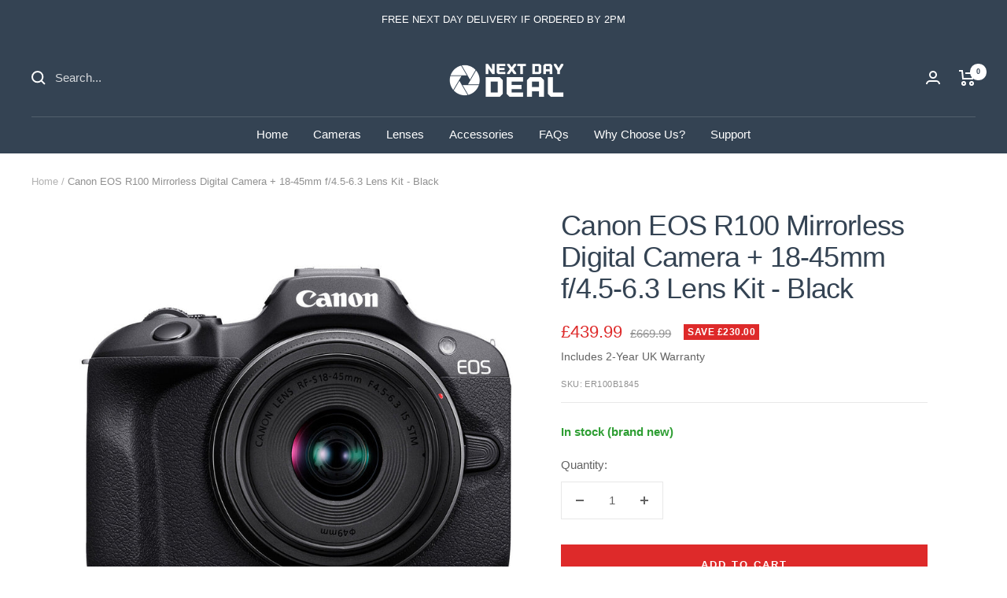

--- FILE ---
content_type: application/javascript
request_url: https://www.shopperapproved.com/widgets/testimonial/3.0/29758.js
body_size: 14809
content:

var sa_widget_overall = '5.0';
var sa_widget_overallcount = '3791';
var dark_logo = 'https://www.shopperapproved.com/widgets/images/widgetfooter-darklogo-eng.png';
var darknarrow_logo = 'https://www.shopperapproved.com/widgets/images/widgetfooter-darknarrow-eng.png';
var white_logo = 'https://www.shopperapproved.com/widgets/images/widgetfooter-whitelogo-eng.png';
var whitenarrow_logo = 'https://www.shopperapproved.com/widgets/images/widgetfooter-whitenarrow-eng.png';
var colorized_logo = 'https://www.shopperapproved.com/widgets/images/widgetfooter-darklogo-eng-colorized.png';

//Cached 2026-01-18 17:09:31

sa_id = '29758';
sa_widget_contents = [{"name":"<span class=\"sa_displayname\">Rob<\/span>","date":"30 Oct 2025","stars":"5.0","link":"https:\/\/www.shopperapproved.com\/reviews\/nextdaydeal.co.uk?reviewid=208934437","comments":"    Excellent service for my Z8 with 180-600 Z lens\n    "},{"name":"<span class=\"sa_displayname\">Mark<\/span>","date":"12 Sep 2025","stars":"5.0","link":"https:\/\/www.shopperapproved.com\/reviews\/nextdaydeal.co.uk?reviewid=206397199","comments":"    As always a simple no nonsense experience with a great delivery service with a prominent safe reliable company. What more do I need. The knowledge that all these things are in place demonstrates a tested process.\n    "},{"name":"<span class=\"sa_displayname\">Liam<\/span>","date":"12 Sep 2025","stars":"5.0","link":"https:\/\/www.shopperapproved.com\/reviews\/nextdaydeal.co.uk?reviewid=206397169","comments":"    Bought a Canon R1 and honestly couldn't be happier. It's a fantastic camera and the deal from NDD was great. No hassle, simple experience and everything was straight forward. Would recommend.\n    "},{"name":"<span class=\"sa_displayname\">Reeves<\/span>","date":"26 Apr 2025","stars":"5.0","link":"https:\/\/www.shopperapproved.com\/reviews\/nextdaydeal.co.uk?reviewid=199160070","comments":"    Most recently I utilised their services for the ninth time within the year.<br><br>Once again, their very competitive pricing structure, together with their very efficient delivery timeframe and their care and consideration, has resulted in the strong belief that, if one wishes to save serious money on top quality equipment, whilst receiving a very efficient service, then Next Day Deal are the only place to visit to place one's photographic order.<br><br>Thanks once again to Sarah and his dedicated team.\n    "},{"name":"<span class=\"sa_displayname\">Ant<\/span>","date":"05 Mar 2025","stars":"5.0","link":"https:\/\/www.shopperapproved.com\/reviews\/nextdaydeal.co.uk?reviewid=196223985","comments":"    Excellent service. RF 100-500 delivered on time well packaged.\n    "},{"name":"<span class=\"sa_displayname\">Dhillon<\/span>","date":"08 Dec 2024","stars":"5.0","link":"https:\/\/www.shopperapproved.com\/reviews\/nextdaydeal.co.uk?reviewid=191682603","comments":"    Wow, absolutely great service from start to finish. Just like everyone else I was nervous to purchase from NDD due to such a great price for my camera lens. But I took the plunge after reading such good reviews on Trustpilot Website. So pleased I did, I saved hundreds \u00a3's... Their website states one working day for delivery.... my item was delivered spot on for timing. Came on DPD and I was notified of its tracking around the world on its journey to me. Brilliant service. I will certainly be buying all my camera gear from here in the future. There is no reason to go anywhere else, Thank you to NDD for such a great deal. See you again soon.\n    "},{"name":"<span class=\"sa_displayname\">Elouise<\/span>","date":"15 Nov 2024","stars":"5.0","link":"https:\/\/www.shopperapproved.com\/reviews\/nextdaydeal.co.uk?reviewid=190278637","comments":"    I thought there had to be a catch...but there wasn't any. I checked out a load of reviews about next day deals and was assured to see many had good experiences when buying from them... So I decided to take a chance myself..<br><br>All I can say is that I am extremely happy that I took a chance. \u00a3600 saving than anywhere else!!<br><br>I highly recommend buying and I will be buying from them again very soon!\n    "},{"name":"<span class=\"sa_displayname\">Paul<\/span><span class=\"sa_location\">- <span class=\"sa_stateprov\">England<\/span>, <span class=\"sa_country\">United Kingdom<\/span><\/span>","date":"01 Oct 2024","stars":"5.0","link":"https:\/\/www.shopperapproved.com\/reviews\/nextdaydeal.co.uk?reviewid=188003575","comments":"    Very happy with my new R5 II. Next Day Deal were amazing. I shall be recommending them to family and friends.<br><br>5 stars to NDD\n    "},{"name":"<span class=\"sa_displayname\">SJ<\/span>","date":"06 Sep 2024","stars":"5.0","link":"https:\/\/www.shopperapproved.com\/reviews\/nextdaydeal.co.uk?reviewid=186746322","comments":"    The prices are always good, communication is always spot on and prompt and the camera turned up the following day and is exactly as advertised. I've used Next Day Deal since 2020 for every camera and lens purchase and will continue to use them.\n    "},{"name":"<span class=\"sa_displayname\">Vicki S.<\/span><span class=\"sa_location\">- <span class=\"sa_stateprov\">Cornwall<\/span>, <span class=\"sa_country\">United Kingdom<\/span><\/span>","date":"05 Jul 2024","stars":"5.0","link":"https:\/\/www.shopperapproved.com\/reviews\/nextdaydeal.co.uk?reviewid=183640987","comments":"    Initially attracted by a very good price compared to other retailers. The camera we ordered was delivered quickly and very happy with the service received, we even got a follow up phone call to check that everything was okay. Great service and recommend.\n    "},{"name":"<span class=\"sa_displayname\">Jane H.<\/span>","date":"10 May 2024","stars":"5.0","link":"https:\/\/www.shopperapproved.com\/reviews\/nextdaydeal.co.uk?reviewid=180758654","comments":"    Great Experience, quick and helpful response to initial email regarding availability of the camera. Had a bit of trouble with payment and someone from their customer services walked me through it. Fully tracked by DPD and it arrived next day as promised. Very pleased with overall transaction and would happily buy again.\n    "},{"name":"<span class=\"sa_displayname\">Max<\/span>","date":"29 Mar 2024","stars":"5.0","link":"https:\/\/www.shopperapproved.com\/reviews\/nextdaydeal.co.uk?reviewid=178535456","comments":"    Amazing service from start to finish. I had few questions before placing order for my new Canon r8, and Mia from customer service answer them all in no time. My new kit was with me next day after placing order. Exceptional value for money and even better customer service. <br><br>I must admit I was sceptical at first, as I always am first time buying from new company (especially at that price point) but honestly, trust the great reviews on here - this company is TOP !\n    "},{"name":"<span class=\"sa_displayname\">Lucy<\/span>","date":"29 Mar 2024","stars":"5.0","link":"https:\/\/www.shopperapproved.com\/reviews\/nextdaydeal.co.uk?reviewid=178535130","comments":"    This is the 4th time I've bought from Next Day Deal, and I have no hesitation in recommending them. Each item has been sent quickly, in very good packaging, and I've had no issues at all with any of my purchases. Whenever I've telephoned for information the phone has been answered quickly, so no problems there either. What you get from Next Day Deal is great equipment, at great prices, with great customer service.\n    "},{"name":"<span class=\"sa_displayname\">David S.<\/span><span class=\"sa_location\">- <span class=\"sa_stateprov\">Bristol <\/span>, <span class=\"sa_country\">United Kingdom<\/span><\/span>","date":"29 Mar 2024","stars":"5.0","link":"https:\/\/www.shopperapproved.com\/reviews\/nextdaydeal.co.uk?reviewid=178533437","comments":"    Best prices on the market! After extensive research to purchase a Canon R8 Body Next Day Deal we're by some margin the cheapest. Was a little worried with the price being more than competitive, but needed not to worry. Excellent, timely service with continual updates on the delivery. Well packed.<br>Would not hesitate to purchase again and in future they will be my go to seller. Highly recommended.\n    "},{"name":"<span class=\"sa_displayname\">Alex<\/span>","date":"20 Mar 2024","stars":"5.0","link":"https:\/\/www.shopperapproved.com\/reviews\/nextdaydeal.co.uk?reviewid=177983235","comments":"    Quick response on live chat when I messaged at 9pm. Very impressed with the service\n    "},{"name":"<span class=\"sa_displayname\">Matt<\/span>","date":"16 Jan 2024","stars":"5.0","link":"https:\/\/www.shopperapproved.com\/reviews\/nextdaydeal.co.uk?reviewid=174685519","comments":"    I recently purchased a Nikon Z8 from Next Day Deal, an experience that exceeded my expectations. I had a few questions before parting with my money for such an expensive body. Sarah's unwavering patience and thorough responses throughout this period truly showcased her professionalism and dedication to customer service.<br><br>What sets Next Day Deal apart is not just their competitive pricing but also their superior customer service. Next Day Deal is my go-to retailer for all future camera equipment purchases.\n    "},{"name":"<span class=\"sa_displayname\">Cath<\/span>","date":"10 Dec 2023","stars":"5.0","link":"https:\/\/www.shopperapproved.com\/reviews\/nextdaydeal.co.uk?reviewid=172905214","comments":"    I've purchase many items from them and everything arrived perfectly as described. They are a great company to deal with and have wonderful customer service!<br><br>This is what I've bought so far:<br>Canon R5 + Adaptor<br>Canon 100-500L<br>Canon 85mm RF<br>Canon 2x RF Extender<br><br>I haven't used their warranty though, but I assume based on their customer services so far that I would have no issues with that.<br><br>If I need to add to my kit in the future I'll definitely be buying from next day deal.<br><br>Many thanks<br><br>Cath\n    "},{"name":"<span class=\"sa_displayname\">Rebecca<\/span>","date":"22 Sep 2023","stars":"5.0","link":"https:\/\/www.shopperapproved.com\/reviews\/nextdaydeal.co.uk?reviewid=168605548","comments":"    Quick delivery and great prices.<br><br>Ordered a Nikon Z8 on Sunday, and had my order in on Tuesday.<br><br>Even got an email later on from them to check in if everything went well, a service level most retailers would envy.<br><br>10\/10 would order again from them\n    "},{"name":"<span class=\"sa_displayname\">Kayleigh<\/span>","date":"22 Sep 2023","stars":"5.0","link":"https:\/\/www.shopperapproved.com\/reviews\/nextdaydeal.co.uk?reviewid=168604873","comments":"    Purchased a Nixon D850. <br><br>Ordered direct through the website. <br>I bought the camera for my girlfriend who is studying photography. <br>I asked quite a few questions on line and over the phone. And the service was exceptional. I did have some special requirements with the delivery and these were met. <br>The camera is fantastic value for money a good \u00a3500 saving compared to other retailers so I was sceptical but so far everything is top notch and I've got one happy girlfriend. I highly recommend Next Day Deal\n    "},{"name":"<span class=\"sa_displayname\">Jane<\/span>","date":"22 Sep 2023","stars":"5.0","link":"https:\/\/www.shopperapproved.com\/reviews\/nextdaydeal.co.uk?reviewid=168600850","comments":"    Been a few months since I purchased a Nikon Z6ii off NDD, but very good experience overall. Questions answered very quickly over the phone, sent out with DPD and arrived within the week to the Channel Islands. Prices are very good due to some models being imported however 2 year warranty offered which is better than a lot of the other places I looked at, hopefully I'll never have to use it!\n    "},{"name":"<span class=\"sa_displayname\">Tasha<\/span><span class=\"sa_location\">- <span class=\"sa_stateprov\">England<\/span>, <span class=\"sa_country\">United Kingdom<\/span><\/span>","date":"29 Aug 2023","stars":"5.0","link":"https:\/\/www.shopperapproved.com\/reviews\/nextdaydeal.co.uk?reviewid=167240141","comments":"    Exceeded my expectations<br>I am a returning Next Day Deal customer having bought a full frame DSLR and wide angle lens before.<br><br>This time I wanted a mirrorless camera kit (camera body, lens and lens adaptor). Unfortunately this was out of stock so I used the live chat on their website to ask about availability.<br>I received a very quick response saying the camera would be in stock by the end of that week but they did not have an ETA for the kit.<br>After about a week I decided to pay the extra and buy the items separately. The items arrived in less than a week and on the same day I received message from Next Day Deal to say the kit was coming back in to stock.<br>I responded to say thanks but I had already bought the items separately from their website. The following day I received a message to say Next Day Deal had refunded the difference between the items and the kit price (\u00a3130).<br>As I had not requested this refund - it was my decision not to wait - I think this is amazing.<br><br>The camera lens and adaptor arrived well packed and in original boxes. Everything in excellent condition and works perfectly. Very happy.<br><br>To summarise: -<br>Communication Excellent<br>Delivery Quick<br>Condition of items Excellent<br>Price Excellent<br>Refund Unexpected.<br><br>Would I recommend Next Day Deal? Yes, and I already have!\n    "},{"name":"<span class=\"sa_displayname\">Edna W.<\/span>","date":"15 Aug 2023","stars":"5.0","link":"https:\/\/www.shopperapproved.com\/reviews\/nextdaydeal.co.uk?reviewid=166498383","comments":"    Excellent customer service!\n    "},{"name":"<span class=\"sa_displayname\">Paige<\/span>","date":"15 Aug 2023","stars":"5.0","link":"https:\/\/www.shopperapproved.com\/reviews\/nextdaydeal.co.uk?reviewid=166497706","comments":"    Amazing deal! Happy with my purchase.\n    "},{"name":"<span class=\"sa_displayname\">Maya<\/span>","date":"15 Aug 2023","stars":"5.0","link":"https:\/\/www.shopperapproved.com\/reviews\/nextdaydeal.co.uk?reviewid=166497179","comments":"    Great experience!\n    "},{"name":"<span class=\"sa_displayname\">Louise<\/span>","date":"24 Jul 2023","stars":"5.0","link":"https:\/\/www.shopperapproved.com\/reviews\/nextdaydeal.co.uk?reviewid=165274821","comments":"    I had a last minute shoot booked in last week for the weekend. Luckily I got the new Nikon Z8 body in time instead of my safe option WEX which couldn't give me a date, at a great price to mind you. The body is quite an upgrade over my D850 but worth the challenge for the results.\n    "},{"name":"<span class=\"sa_displayname\">Jenna<\/span>","date":"24 Jul 2023","stars":"5.0","link":"https:\/\/www.shopperapproved.com\/reviews\/nextdaydeal.co.uk?reviewid=165273747","comments":"    I ordered a camera and lens with some hesitancy as I had never heard of next day deal... a personal recommendation and the fact that their product prices were so good swayed me to use them and I am absolutely delighted - shipping was fast as expected and my camera and lens arrived well packed and exactly as described. <br><br>I will definitely use them again in future when I need additional lenses or other kit.\n    "},{"name":"<span class=\"sa_displayname\">Jackie<\/span>","date":"24 Jul 2023","stars":"5.0","link":"https:\/\/www.shopperapproved.com\/reviews\/nextdaydeal.co.uk?reviewid=165248453","comments":"    I was a bit hesitant for a start but after googling Nextdaydeal and reading loads of reviews I decided to purchase a Nikon Z8 and a couple of lenses. Everything arrived quickly and well packaged. I could not recommend them more. Fantastic company, service and prices. A very happy customer.\n    "},{"name":"<span class=\"sa_displayname\">Aria<\/span><span class=\"sa_location\">- <span class=\"sa_stateprov\">Bedfordshire<\/span>, <span class=\"sa_country\">United Kingdom<\/span><\/span>","date":"18 Jul 2023","stars":"5.0","link":"https:\/\/www.shopperapproved.com\/reviews\/nextdaydeal.co.uk?reviewid=164948097","comments":"    Excellent service as usual from this company, always a friendly voice when you need help. The items arrive well packed and on time. In all the times I have used this firm, I can't remember a negative experience.\n    "},{"name":"<span class=\"sa_displayname\">William<\/span>","date":"27 May 2023","stars":"5.0","link":"https:\/\/www.shopperapproved.com\/reviews\/nextdaydeal.co.uk?reviewid=162281836","comments":"    I just recently purchased a new Sony A1 camera body from Next Day Deal and was really pleased with my decision to use this company. My plan was to buy a used body here in the UK but the cost was just too high.<br>The purchase was easy and clear on the website and the follow-up customer service was excellent even with the delivery change date. Outstanding service and Sarah from customer support was brilliant.Great service.\n    "},{"name":"<span class=\"sa_displayname\">Bradley<\/span>","date":"27 May 2023","stars":"5.0","link":"https:\/\/www.shopperapproved.com\/reviews\/nextdaydeal.co.uk?reviewid=162281561","comments":"    I've been a return customer for Next Day Deal since Christmas. Photography runs in the family and where else to get a bargain on your camera than here. Recently purchased a camera for my brother for his birthday - as per my other transactions this also went smoothly. I'm glad to see I received the same excellent service this week as I did the first time around\n    "},{"name":"<span class=\"sa_displayname\">Karl<\/span>","date":"27 May 2023","stars":"5.0","link":"https:\/\/www.shopperapproved.com\/reviews\/nextdaydeal.co.uk?reviewid=162281429","comments":"    This company has exceeded all expectations. Sometimes things are just too good to be true and this is what I thought when I saw NDD prices... I did my research on them, spoke to people in FB groups that had used them... I then decided to buy \u00a38500 worth of kit saving just short of 3k if I'd bought direct from UK retailers. All kit arrived brand new the next day. I am beyond happy with the purchase.<br><br>I will be using them exclusively from now on. I just wish all companies had this level of customer service. Outstanding\n    "},{"name":"<span class=\"sa_displayname\">Maddie<\/span>","date":"24 Apr 2023","stars":"5.0","link":"https:\/\/www.shopperapproved.com\/reviews\/nextdaydeal.co.uk?reviewid=160348506","comments":"    Immediate dispatch, fast arrival, everything arrived in great condition.\n    "},{"name":"<span class=\"sa_displayname\">Nick<\/span><span class=\"sa_location\">- <span class=\"sa_stateprov\">Somerset<\/span>, <span class=\"sa_country\">United Kingdom<\/span><\/span>","date":"06 Feb 2023","stars":"5.0","link":"https:\/\/www.shopperapproved.com\/reviews\/nextdaydeal.co.uk?reviewid=155834079","comments":"    Great customer service and there has been nothing to improve upon. Everything was perfect. Great comms and a product I am very happy with.\n    "},{"name":"<span class=\"sa_displayname\">Derek<\/span><span class=\"sa_location\">- <span class=\"sa_stateprov\">Bedfordshire<\/span>, <span class=\"sa_country\">United Kingdom<\/span><\/span>","date":"06 Feb 2023","stars":"5.0","link":"https:\/\/www.shopperapproved.com\/reviews\/nextdaydeal.co.uk?reviewid=155831775","comments":"    Excellent service, very happy with new R3 body.\n    "},{"name":"<span class=\"sa_displayname\">Neel J.<\/span><span class=\"sa_location\">- <span class=\"sa_stateprov\">Wales<\/span>, <span class=\"sa_country\">United Kingdom<\/span><\/span>","date":"01 Feb 2023","stars":"5.0","link":"https:\/\/www.shopperapproved.com\/reviews\/nextdaydeal.co.uk?reviewid=155569021","comments":"    Lightening fast delivery - I was super happy with the Nikon Z30 camera and it came just in time for half term holidays with the kids. Thx\n    "},{"name":"<span class=\"sa_displayname\">Mo<\/span><span class=\"sa_location\">- <span class=\"sa_stateprov\">England<\/span>, <span class=\"sa_country\">United Kingdom<\/span><\/span>","date":"01 Feb 2023","stars":"5.0","link":"https:\/\/www.shopperapproved.com\/reviews\/nextdaydeal.co.uk?reviewid=155554091","comments":"    Absolutely fantastic customer service from these guys even after Royal Mail messed up our delivery. Sarah was attentive and very helpful throughout the process and resolved the issue. Would highly recommend next day deal and will be buying from them in the future perhaps with a different courier next time guys!\n    "},{"name":"<span class=\"sa_displayname\">Jane<\/span>","date":"01 Feb 2023","stars":"5.0","link":"https:\/\/www.shopperapproved.com\/reviews\/nextdaydeal.co.uk?reviewid=155540693","comments":"    Had a very nice customer service representative help me out. Very knowledgable team\n    "},{"name":"<span class=\"sa_displayname\">J T.<\/span>","date":"01 Feb 2023","stars":"5.0","link":"https:\/\/www.shopperapproved.com\/reviews\/nextdaydeal.co.uk?reviewid=155540564","comments":"    First time buying experience and very happy with the outcome\n    "},{"name":"<span class=\"sa_displayname\">Jaz<\/span>","date":"01 Feb 2023","stars":"5.0","link":"https:\/\/www.shopperapproved.com\/reviews\/nextdaydeal.co.uk?reviewid=155540501","comments":"    Great service\n    "},{"name":"<span class=\"sa_displayname\">Jon<\/span>","date":"01 Feb 2023","stars":"5.0","link":"https:\/\/www.shopperapproved.com\/reviews\/nextdaydeal.co.uk?reviewid=155538126","comments":"    Just received a Canon RF 24-70 2.8 lens from NDD. Very fast delivery and great price. Previously bought a Canon EOS R5 from them which saved me well over \u00a31500.<br>Wish all camera shops were as efficient.\n    "},{"name":"<span class=\"sa_displayname\">G A.<\/span>","date":"01 Feb 2023","stars":"5.0","link":"https:\/\/www.shopperapproved.com\/reviews\/nextdaydeal.co.uk?reviewid=155535846","comments":"    I've used NDD a few times now and 100% satisfied. If they have what you want, it will save you quite a bit of money compared to high street retail. Stock lines are fewer than the typical big retailers, but the savings are real, the service is excellent and wait times are very appealing indeed. You really can't go wrong.\n    "},{"name":"<span class=\"sa_displayname\">Steve<\/span><span class=\"sa_location\">- <span class=\"sa_stateprov\">Gilmorton<\/span>, <span class=\"sa_country\">United Kingdom<\/span><\/span>","date":"01 Feb 2023","stars":"5.0","link":"https:\/\/www.shopperapproved.com\/reviews\/nextdaydeal.co.uk?reviewid=155535651","comments":"    What a great price and great service. 5*, excellent. First time customer & I will definitely not hesitate when I need any photographic gear in future.\n    "},{"name":"<span class=\"sa_displayname\">Ronald<\/span><span class=\"sa_location\">- <span class=\"sa_stateprov\">Manchester<\/span>, <span class=\"sa_country\">United Kingdom<\/span><\/span>","date":"01 Feb 2023","stars":"5.0","link":"https:\/\/www.shopperapproved.com\/reviews\/nextdaydeal.co.uk?reviewid=155535505","comments":"    When my 13 month old D780 had a problem with the shutter, Next Day Deal were great in helping me get it fixed by Nikon. That's why I'm buying my Z7 II from them too and highly recommend them.\n    "},{"name":"<span class=\"sa_displayname\">Baig<\/span>","date":"01 Feb 2023","stars":"5.0","link":"https:\/\/www.shopperapproved.com\/reviews\/nextdaydeal.co.uk?reviewid=155535500","comments":"    I have recommend Next Day Deal to all my friends and I am now a hero for saving them lots of money. Everyone have come back to me saying what a great company to deal with\n    "},{"name":"<span class=\"sa_displayname\">Ben<\/span><span class=\"sa_location\">- <span class=\"sa_stateprov\">Slough<\/span>, <span class=\"sa_country\">United Kingdom<\/span><\/span>","date":"01 Feb 2023","stars":"5.0","link":"https:\/\/www.shopperapproved.com\/reviews\/nextdaydeal.co.uk?reviewid=155535456","comments":"    Excellent shipping times, my R6 came nicely packaged and in a good amount of time!\n    "},{"name":"<span class=\"sa_displayname\">Hayley<\/span>","date":"17 Jan 2023","stars":"5.0","link":"https:\/\/www.shopperapproved.com\/reviews\/nextdaydeal.co.uk?reviewid=154706735","comments":"    Had a warranty issue on my 5D mk4 and they were quick in replying and getting it resolved before the Christmas break. This is how you get repeat custom. Well done!!\n    "},{"name":"<span class=\"sa_displayname\">Gail<\/span>","date":"17 Jan 2023","stars":"5.0","link":"https:\/\/www.shopperapproved.com\/reviews\/nextdaydeal.co.uk?reviewid=154706121","comments":"    My 2nd purchase and excellent on both occasions, good communication and great fast service, would definitely recommend and use again thankyou\n    "},{"name":"<span class=\"sa_displayname\">Melissa<\/span>","date":"17 Jan 2023","stars":"5.0","link":"https:\/\/www.shopperapproved.com\/reviews\/nextdaydeal.co.uk?reviewid=154705523","comments":"    The ordering system seemed quick & efficient, with a rapid confirmation.<br>Delivery was quick to through DPD (Ordered on Tuesday 8PM & delivered on Thursday).<br>Excellent, 5 stars!\n    "},{"name":"<span class=\"sa_displayname\">Jack<\/span>","date":"17 Jan 2023","stars":"5.0","link":"https:\/\/www.shopperapproved.com\/reviews\/nextdaydeal.co.uk?reviewid=154693572","comments":"    Lovely customer service team there to help. It was a fast and easy process\n    "},{"name":"<span class=\"sa_displayname\">Andrew<\/span>","date":"11 Jan 2023","stars":"5.0","link":"https:\/\/www.shopperapproved.com\/reviews\/nextdaydeal.co.uk?reviewid=154391960","comments":"    Fantastic service!! Very fast response to email queries and my warranty repair and very helpful. I've used them twice now and can't fault them on anything. First the Sony A1 and then the GM 24-70 Mk2. Thanks NextDayDeal.\n    "},{"name":"<span class=\"sa_displayname\">E D.<\/span>","date":"04 Jan 2023","stars":"5.0","link":"https:\/\/www.shopperapproved.com\/reviews\/nextdaydeal.co.uk?reviewid=154000260","comments":"    Excellent price on Sony A7RV with next day delivery exactly as advertised\n    "},{"name":"<span class=\"sa_displayname\">Sharon<\/span>","date":"04 Jan 2023","stars":"5.0","link":"https:\/\/www.shopperapproved.com\/reviews\/nextdaydeal.co.uk?reviewid=153999900","comments":"    Highly Recommend!\n    "},{"name":"<span class=\"sa_displayname\">Arthur<\/span>","date":"04 Jan 2023","stars":"5.0","link":"https:\/\/www.shopperapproved.com\/reviews\/nextdaydeal.co.uk?reviewid=153956538","comments":"    They're very helpful and reliable. Great way to communicate through live chat on their website - you get to speak to an actual human. Will be really happy to buy from next day deal again.\n    "},{"name":"<span class=\"sa_displayname\">Colin<\/span><span class=\"sa_location\">- <span class=\"sa_stateprov\">England <\/span>, <span class=\"sa_country\">United Kingdom<\/span><\/span>","date":"26 Nov 2022","stars":"5.0","link":"https:\/\/www.shopperapproved.com\/reviews\/nextdaydeal.co.uk?reviewid=151578836","comments":"    Second purchase in a number of weeks, excellent price, well packaged and super fast delivery. Would recommend.\n    "},{"name":"<span class=\"sa_displayname\">Jay<\/span>","date":"26 Nov 2022","stars":"5.0","link":"https:\/\/www.shopperapproved.com\/reviews\/nextdaydeal.co.uk?reviewid=151577581","comments":"    Extremely good service and quite fast delivery...I have made 3 purchases and will order again as soon as I need something...DHL tracking can be a bit patchy with their tracking updates...but always come through in the end\n    "},{"name":"<span class=\"sa_displayname\">Sarah<\/span>","date":"24 Nov 2022","stars":"5.0","link":"https:\/\/www.shopperapproved.com\/reviews\/nextdaydeal.co.uk?reviewid=151458232","comments":"    Issue with an order related to payment card I was using. Chatted online first to NDD and then called and spoke to Sarah who was very helpful. Sorted out the issue and they sent my new camera that arrived next day by DPD. Superb\n    "},{"name":"<span class=\"sa_displayname\">Ben H.<\/span>","date":"24 Nov 2022","stars":"5.0","link":"https:\/\/www.shopperapproved.com\/reviews\/nextdaydeal.co.uk?reviewid=151454778","comments":"    I bought a Nikon Z9 and lens at an extremely good price. It arrived promptly and as described. Would recommend.\n    "},{"name":"<span class=\"sa_displayname\">Rahul<\/span>","date":"24 Nov 2022","stars":"5.0","link":"https:\/\/www.shopperapproved.com\/reviews\/nextdaydeal.co.uk?reviewid=151454519","comments":"    Highly recommend buying from next day deal, i brought a camera and lens, they were very helpful over the phone I had next day delivery too! The R7 body and lens was well packaged\n    "},{"name":"<span class=\"sa_displayname\">Mark<\/span>","date":"06 Nov 2022","stars":"5.0","link":"https:\/\/www.shopperapproved.com\/reviews\/nextdaydeal.co.uk?reviewid=150300525","comments":"    Excellent\n    "},{"name":"<span class=\"sa_displayname\">potts<\/span><span class=\"sa_location\">- <span class=\"sa_stateprov\">manny<\/span>, <span class=\"sa_country\">United Kingdom<\/span><\/span>","date":"06 Nov 2022","stars":"5.0","link":"https:\/\/www.shopperapproved.com\/reviews\/nextdaydeal.co.uk?reviewid=150293312","comments":"    Very happy bunny\n    "},{"name":"<span class=\"sa_displayname\">Stephen<\/span><span class=\"sa_location\">- <span class=\"sa_stateprov\">Watford<\/span>, <span class=\"sa_country\">United Kingdom<\/span><\/span>","date":"06 Nov 2022","stars":"5.0","link":"https:\/\/www.shopperapproved.com\/reviews\/nextdaydeal.co.uk?reviewid=150292693","comments":"    Price was good.<br>Correct equipment was received well packaged and in good condition.<br>Minor delay in delivery but not enough to be problematic.<br>Communications were good.\n    "},{"name":"<span class=\"sa_displayname\">Mike<\/span><span class=\"sa_location\">- <span class=\"sa_stateprov\">Cardiff<\/span>, <span class=\"sa_country\">United Kingdom<\/span><\/span>","date":"05 Nov 2022","stars":"5.0","link":"https:\/\/www.shopperapproved.com\/reviews\/nextdaydeal.co.uk?reviewid=150241015","comments":"    I'm a full time pro of 25 years and Next Day Deal are my new go to, hassle free, safe, swift supplier. The only time I had an issue with a lens it was dealt with swiftly and repaired at my nearest Canon service centre. Great comms and prices!\n    "},{"name":"<span class=\"sa_displayname\">James W.<\/span><span class=\"sa_location\">- <span class=\"sa_stateprov\">Wales<\/span>, <span class=\"sa_country\">United Kingdom<\/span><\/span>","date":"03 Nov 2022","stars":"5.0","link":"https:\/\/www.shopperapproved.com\/reviews\/nextdaydeal.co.uk?reviewid=150148419","comments":"    Smooth purchase experience. I found the camera I wanted and these lot had it in stock at a bargain. Delivery was on time and I had no issues, so I'll definitely recommend it to friends and family. :)\n    "},{"name":"<span class=\"sa_displayname\">Shane<\/span><span class=\"sa_location\">- <span class=\"sa_stateprov\">.<\/span>, <span class=\"sa_country\">United Kingdom<\/span><\/span>","date":"03 Nov 2022","stars":"5.0","link":"https:\/\/www.shopperapproved.com\/reviews\/nextdaydeal.co.uk?reviewid=150140179","comments":"    Very happy customer. Fast delivery for R7 kit\n    "},{"name":"<span class=\"sa_displayname\">Lola<\/span><span class=\"sa_location\">- <span class=\"sa_stateprov\">England<\/span>, <span class=\"sa_country\">United Kingdom<\/span><\/span>","date":"28 Oct 2022","stars":"5.0","link":"https:\/\/www.shopperapproved.com\/reviews\/nextdaydeal.co.uk?reviewid=149747670","comments":"    Excellent service\n    "},{"name":"<span class=\"sa_displayname\">Adam R.<\/span>","date":"26 Oct 2022","stars":"5.0","link":"https:\/\/www.shopperapproved.com\/reviews\/nextdaydeal.co.uk?reviewid=149650120","comments":"    Fantastic service!! Very fast response to email queries and my warranty repair and very helpful. I've used them twice now and can't fault them on anything. First the Sony A1 and then the GM 24-70 Mk2. Thanks NextDayDeal.\n    "},{"name":"<span class=\"sa_displayname\">Tanya<\/span>","date":"26 Oct 2022","stars":"5.0","link":"https:\/\/www.shopperapproved.com\/reviews\/nextdaydeal.co.uk?reviewid=149618734","comments":"    Excellent service\n    "},{"name":"<span class=\"sa_displayname\">Julia<\/span>","date":"26 Oct 2022","stars":"5.0","link":"https:\/\/www.shopperapproved.com\/reviews\/nextdaydeal.co.uk?reviewid=149618707","comments":"    Excellent customer service team with rapid delivery. I can't rate next day deal highly enough! Cheaper than all UK retailers - A+ from me!\n    "},{"name":"<span class=\"sa_displayname\">Anwar<\/span>","date":"26 Oct 2022","stars":"5.0","link":"https:\/\/www.shopperapproved.com\/reviews\/nextdaydeal.co.uk?reviewid=149618640","comments":"    The purchase was easy and clear on NDD's website and the follow-up customer service was excellent despite ongoing Royal Mail strikes. Outstanding service and Mark from customer support was brilliant.\n    "},{"name":"<span class=\"sa_displayname\">Alexandra<\/span>","date":"12 Oct 2022","stars":"5.0","link":"https:\/\/www.shopperapproved.com\/reviews\/nextdaydeal.co.uk?reviewid=148786473","comments":"    Extremely easy to order and a quick next day delivery as advertised. Both orders were extremely well packed and money saved!\n    "},{"name":"<span class=\"sa_displayname\">Daryl<\/span>","date":"12 Oct 2022","stars":"5.0","link":"https:\/\/www.shopperapproved.com\/reviews\/nextdaydeal.co.uk?reviewid=148785926","comments":"    It was brilliant very fast delivery. The customer care was great by NDD and very happy with my experience and would happy recomend you to other people.\n    "},{"name":"<span class=\"sa_displayname\">Anna<\/span>","date":"12 Oct 2022","stars":"5.0","link":"https:\/\/www.shopperapproved.com\/reviews\/nextdaydeal.co.uk?reviewid=148784165","comments":"    Superb customer service, purchased expensive equipment (Canon R3, RF100-500 and more) from them and they have always delivered next day to me. Highly recommended!!\n    "},{"name":"<span class=\"sa_displayname\">Hibah<\/span>","date":"11 Oct 2022","stars":"5.0","link":"https:\/\/www.shopperapproved.com\/reviews\/nextdaydeal.co.uk?reviewid=148697225","comments":"    Bought a R7 from Next Day Deal recently. Gave myself a week to play around with it before leaving a review. So far so good. Couldn't fault their service or the camera.<br>Very happy with the overall outcome\n    "},{"name":"<span class=\"sa_displayname\">Anne<\/span><span class=\"sa_location\">- <span class=\"sa_stateprov\">Dundee<\/span>, <span class=\"sa_country\">United Kingdom<\/span><\/span>","date":"10 Oct 2022","stars":"5.0","link":"https:\/\/www.shopperapproved.com\/reviews\/nextdaydeal.co.uk?reviewid=148610873","comments":"    Very helpful and knowledgeable staff.\n    "},{"name":"<span class=\"sa_displayname\">Charlie<\/span>","date":"25 Sep 2022","stars":"5.0","link":"https:\/\/www.shopperapproved.com\/reviews\/nextdaydeal.co.uk?reviewid=147701792","comments":"    Happy to get my hands on the new R7 without waiting for a pre order.\n    "},{"name":"<span class=\"sa_displayname\">Niamh<\/span><span class=\"sa_location\">- <span class=\"sa_stateprov\">Scotland<\/span>, <span class=\"sa_country\">United Kingdom<\/span><\/span>","date":"29 Aug 2022","stars":"5.0","link":"https:\/\/www.shopperapproved.com\/reviews\/nextdaydeal.co.uk?reviewid=145913889","comments":"    5\/5 from me because of the great price and service\n    "},{"name":"<span class=\"sa_displayname\">David<\/span><span class=\"sa_location\">- <span class=\"sa_stateprov\">London<\/span>, <span class=\"sa_country\">United Kingdom<\/span><\/span>","date":"29 Aug 2022","stars":"5.0","link":"https:\/\/www.shopperapproved.com\/reviews\/nextdaydeal.co.uk?reviewid=145881971","comments":"    Very happy with my purchase of a Sony A1. Will be returning for a lens soon...\n    "},{"name":"<span class=\"sa_displayname\">Terry<\/span><span class=\"sa_location\">- <span class=\"sa_stateprov\">Scotland<\/span>, <span class=\"sa_country\">United Kingdom<\/span><\/span>","date":"29 Aug 2022","stars":"5.0","link":"https:\/\/www.shopperapproved.com\/reviews\/nextdaydeal.co.uk?reviewid=145880894","comments":"    Great service\n    "},{"name":"<span class=\"sa_displayname\">Maria<\/span>","date":"29 Aug 2022","stars":"5.0","link":"https:\/\/www.shopperapproved.com\/reviews\/nextdaydeal.co.uk?reviewid=145880401","comments":"    Wonderful service\n    "},{"name":"<span class=\"sa_displayname\">Tara<\/span>","date":"28 Aug 2022","stars":"5.0","link":"https:\/\/www.shopperapproved.com\/reviews\/nextdaydeal.co.uk?reviewid=145831415","comments":"    Excellent service\n    "},{"name":"<span class=\"sa_displayname\">Betty<\/span>","date":"28 Aug 2022","stars":"5.0","link":"https:\/\/www.shopperapproved.com\/reviews\/nextdaydeal.co.uk?reviewid=145828002","comments":"    Ordered on a Thursday night, I was desperate for my lens to arrive before the bank holiday, all sorted by Nextdaydeal, so pleased, great service!\n    "},{"name":"<span class=\"sa_displayname\">Nicky<\/span>","date":"28 Aug 2022","stars":"5.0","link":"https:\/\/www.shopperapproved.com\/reviews\/nextdaydeal.co.uk?reviewid=145827960","comments":"    Genuine first class service from start to finish. No problems, fast delivery.\n    "},{"name":"<span class=\"sa_displayname\">Mark<\/span>","date":"28 Aug 2022","stars":"5.0","link":"https:\/\/www.shopperapproved.com\/reviews\/nextdaydeal.co.uk?reviewid=145827899","comments":"    I really can't fault the service. Quick next day delivery with a reputable courier. I couldn't find the product elsewhere.\n    "},{"name":"<span class=\"sa_displayname\">Roland<\/span>","date":"28 Aug 2022","stars":"5.0","link":"https:\/\/www.shopperapproved.com\/reviews\/nextdaydeal.co.uk?reviewid=145827814","comments":"    Great service, speedy delivery and very well packaged D850. All without a hitch. My first time purchase with Next Day Deal, so a little apprehensive. I would now recommend.\n    "},{"name":"<span class=\"sa_displayname\">H<\/span><span class=\"sa_location\">- <span class=\"sa_stateprov\">Croydon<\/span>, <span class=\"sa_country\">United Kingdom<\/span><\/span>","date":"27 Aug 2022","stars":"5.0","link":"https:\/\/www.shopperapproved.com\/reviews\/nextdaydeal.co.uk?reviewid=145808083","comments":"    Decent company with fast delivery and good prices. Recommended\n    "},{"name":"<span class=\"sa_displayname\">Elsa<\/span><span class=\"sa_location\">- <span class=\"sa_stateprov\">England<\/span>, <span class=\"sa_country\">United Kingdom<\/span><\/span>","date":"27 Aug 2022","stars":"5.0","link":"https:\/\/www.shopperapproved.com\/reviews\/nextdaydeal.co.uk?reviewid=145806821","comments":"    Wonderful customer service! I was worried if it would arrive in time for upcoming shoot in South Africa and they delivered on their promise. Glad I called them as otherwise I doubt I would have purchased online with a faceless organisation before parting with my money.\n    "},{"name":"<span class=\"sa_displayname\">J T.<\/span><span class=\"sa_location\">- <span class=\"sa_stateprov\">England<\/span>, <span class=\"sa_country\">United Kingdom<\/span><\/span>","date":"22 Aug 2022","stars":"5.0","link":"https:\/\/www.shopperapproved.com\/reviews\/nextdaydeal.co.uk?reviewid=145466219","comments":"    Absolutely fantastic customer service from these guys even after Royal Mail messed up our delivery. Sarah was attentive and very helpful throughout the process and resolved the issue. Would highly recommend next day deal and will be buying from them in the future (perhaps with a different courier this time!)\n    "},{"name":"<span class=\"sa_displayname\">Jas<\/span><span class=\"sa_location\">- <span class=\"sa_stateprov\">London<\/span>, <span class=\"sa_country\">United Kingdom<\/span><\/span>","date":"22 Aug 2022","stars":"5.0","link":"https:\/\/www.shopperapproved.com\/reviews\/nextdaydeal.co.uk?reviewid=145464314","comments":"    Decent prices with fast delivery. Cheapest price in the UK for sure...I'll recommend them.\n    "},{"name":"<span class=\"sa_displayname\">Roland<\/span><span class=\"sa_location\">- <span class=\"sa_stateprov\">Bristol<\/span>, <span class=\"sa_country\">United Kingdom<\/span><\/span>","date":"22 Aug 2022","stars":"5.0","link":"https:\/\/www.shopperapproved.com\/reviews\/nextdaydeal.co.uk?reviewid=145453782","comments":"    Fast delivery on R7 and well packaged......\n    "},{"name":"<span class=\"sa_displayname\">Alex<\/span><span class=\"sa_location\">- <span class=\"sa_stateprov\">England<\/span>, <span class=\"sa_country\">United Kingdom<\/span><\/span>","date":"22 Aug 2022","stars":"5.0","link":"https:\/\/www.shopperapproved.com\/reviews\/nextdaydeal.co.uk?reviewid=145451505","comments":"    Excellent service\n    "},{"name":"<span class=\"sa_displayname\">Noel<\/span>","date":"19 Aug 2022","stars":"5.0","link":"https:\/\/www.shopperapproved.com\/reviews\/nextdaydeal.co.uk?reviewid=145275993","comments":"    First time using N D D. Ordered a Canon RF 100 - 500L lens. Cheapest in UK by a mile, good comms and delivered in good time as stated on website. Will certainly be using again.\n    "},{"name":"<span class=\"sa_displayname\">Steph<\/span><span class=\"sa_location\">- <span class=\"sa_stateprov\">Dudley<\/span>, <span class=\"sa_country\">United Kingdom<\/span><\/span>","date":"19 Aug 2022","stars":"5.0","link":"https:\/\/www.shopperapproved.com\/reviews\/nextdaydeal.co.uk?reviewid=145274699","comments":"    Excellent service with brilliant comms\n    "},{"name":"<span class=\"sa_displayname\">Brian<\/span>","date":"19 Aug 2022","stars":"5.0","link":"https:\/\/www.shopperapproved.com\/reviews\/nextdaydeal.co.uk?reviewid=145274399","comments":"    Good communication, item well packaged and shipped promptly.<br><br>Very pleased.<br><br>Thanks.\n    "},{"name":"<span class=\"sa_displayname\">Joanne<\/span>","date":"19 Aug 2022","stars":"5.0","link":"https:\/\/www.shopperapproved.com\/reviews\/nextdaydeal.co.uk?reviewid=145274196","comments":"    Item was difficult to source a Canon EOS R7 which is pre order everywhere at the time of writing this review and I was a little unsure at first but service was really quick and I was well informed <br>Item arrived next day by dpd, well wrapped and in perfect condition \u2028A very reliable business\n    "},{"name":"<span class=\"sa_displayname\">Andrew<\/span>","date":"19 Aug 2022","stars":"5.0","link":"https:\/\/www.shopperapproved.com\/reviews\/nextdaydeal.co.uk?reviewid=145273854","comments":"    I've had a great experience ordering off nextdaydeal. My R7 came within the next day of ordering. Daniel was an excellent help all the way with brilliant communication and making sure my camera arrived safely!\n    "},{"name":"<span class=\"sa_displayname\">RJ<\/span><span class=\"sa_location\">- <span class=\"sa_stateprov\">England<\/span>, <span class=\"sa_country\">United Kingdom<\/span><\/span>","date":"15 Aug 2022","stars":"5.0","link":"https:\/\/www.shopperapproved.com\/reviews\/nextdaydeal.co.uk?reviewid=144990162","comments":"    Fast delivery on the new Canon EOS R7\n    "},{"name":"<span class=\"sa_displayname\">Jeff<\/span>","date":"11 Aug 2022","stars":"5.0","link":"https:\/\/www.shopperapproved.com\/reviews\/nextdaydeal.co.uk?reviewid=144724708","comments":"    Next Day Deal were bought to my attention by a friend of mine who had used them before. I was very impressed by my shopping experience. Very quick to reply to messages and answer and questions I had - before and after purchase. Will be using them again\n    "},{"name":"<span class=\"sa_displayname\">Sankar<\/span><span class=\"sa_location\">- <span class=\"sa_stateprov\">London<\/span>, <span class=\"sa_country\">United Kingdom<\/span><\/span>","date":"11 Aug 2022","stars":"5.0","link":"https:\/\/www.shopperapproved.com\/reviews\/nextdaydeal.co.uk?reviewid=144722915","comments":"    Got my hands on the new R7 next day - very happy!!<br><br>Had waited weeks prior with another high street retailer for it on pre order with no luck.\n    "},{"name":"<span class=\"sa_displayname\">Lenny<\/span><span class=\"sa_location\">- <span class=\"sa_stateprov\">n\/a<\/span>, <span class=\"sa_country\">United Kingdom<\/span><\/span>","date":"11 Aug 2022","stars":"5.0","link":"https:\/\/www.shopperapproved.com\/reviews\/nextdaydeal.co.uk?reviewid=144709505","comments":"    Excellent service\n    "},{"name":"<span class=\"sa_displayname\">Thomas<\/span>","date":"21 Jul 2022","stars":"5.0","link":"https:\/\/www.shopperapproved.com\/reviews\/nextdaydeal.co.uk?reviewid=143348375","comments":"    I really couldn't recommend next day deal more the team where incredibly helpful in answering all of my questions and as a studio we rely on our cameras daily so they were great in making sure the process went through smoothly.\n    "}];
sa_css = '.sa_rounded .sa_review { -moz-border-radius: 10px !important; -webkit-border-radius: 10px !important; -khtml-border-radius: 10px !important; border-radius: 10px !important; } .sa_topborder .sa_review { border-width: 1px 0 0 0 !important; } .sa_noborder .sa_review { border-width: 0 !important; } .sa_bgWhite .sa_review { background-color: #ffffff; } .sa_bgBlack .sa_review { background-color: #000000; } .sa_bgBlue .sa_review { background-color: #012847; } .sa_bgGray .sa_review { background-color: #ebebeb; } .sa_bgRed .sa_review { background-color: #780001; } .sa_bgGreen .sa_review { background-color: #185a1c; } .sa_bgGold .sa_review { background-color: #b77105; } .sa_colorWhite .sa_review { color: #ffffff; } .sa_colorBlack .sa_review { color: #000000; } .sa_colorBlue .sa_review { color: #012847; } .sa_colorGray .sa_review { color: #808080; } .sa_borderWhite .sa_review { border: #ffffff solid 1px; } .sa_borderBlack .sa_review { border: #000000 solid 1px; } .sa_borderBlue .sa_review { border: #012847 solid 1px; } .sa_borderGray .sa_review { border: #ebebeb solid 1px; } .sa_displayname { font-weight: bold; padding-right: .5em; } .sa_info { width: 150px; font-size: 14px; padding: 0 12px 12px 0; overflow: hidden; } .sa_name { white-space: nowrap; overflow: hidden; text-overflow: ellipsis; } .sa_wide .sa_name { white-space: inherit; overflow: auto; text-overflow: none; } .sa_comments { background-color: inherit !important; overflow: hidden; position: relative; line-height: 1.2em; padding: 0 !important; } .sa_comments:before { background-color: inherit; bottom: 0; position: absolute; right: 0; content: \'\\2026\'; } .sa_comments:after{ content: \'\'; background-color: inherit; position: absolute; height: 100px; width: 100%; z-index: 1; } .sa_wide .sa_info { float: left; height: 90px; } .sa_wide .sa_comments { text-align: left; } .sa_review { clear: both; padding: 1em !important; height: 160px; overflow: hidden; margin: 2px; cursor: pointer; } .sa_review span { display: inline !important; } .sa_review span.sa_star { display: inline-block !important; } .sa_wide .sa_review { height: auto; overflow: auto; } .sa_star { cursor:pointer; /*background: url(\"https://www.shopperapproved.com/widgets/widgetstar.png\") no-repeat;*/ background: url(\"https://www.shopperapproved.com/thankyou/simplestar.png\") no-repeat; width: 24px; height: 24px; display: inline-block !important; padding-right: 4px; } .sa_activestar { background-position: 0 -24px; } .sa_date { display: none; } .sa_showdate .sa_date { display: block !important; } .sa_narrow { font-size: 11px !important; } .sa_narrow .sa_review { height: 130px; } .sa_narrow .sa_name { font-size: 12px !important; width: 120px !important; } .sa_narrow .sa_date { font-size: 12px !important; width: 120px !important; } /*.sa_narrow .sa_star { background: url(\"https://www.shopperapproved.com/widgets/widgetstar-small.png\") no-repeat !important; width: 18px !important; height: 18px !important; }*/ .sa_narrow .sa_star { background-image: url(\"https://www.shopperapproved.com/thankyou/simplestar.png\") !important; background-repeat: no-repeat !important; transform: scale(.75) !important; width: 26px !important; height: 30px !important; background-size: cover !important; background-position: 0 0; } .sa_narrow .sa_activestar { background-position: 0 -30px; } .sa_activestar_clientside { background-position: 0 -26px !important; } .sa_review120 .sa_review { height: 120px; } .sa_review95 .sa_review { height: 95px; } .sa_hidelocation .sa_location { display: none !important; } .sa_hideimage .sa_widget_footer { display: none !important; } .sa_temp { height: auto !important; overflow: visible !important; } .sa_wide.sa_narrow .sa_review { height: 50px; } .sa_wide.sa_narrow .sa_info { height: 35px; } .sa_wide.sa_narrow .sa_comments { } .sa_table { border: 0; background-color: inherit; } .sa_table tr { background-color: inherit; } .sa_table td { border: 0; background-color: inherit; } .sa_left { width: 150px; vertical-align: top; } .sa_right { vertical-align: top; } .sa_flex .sa_info,.sa_flex .sa_comments,.sa_flex .sa_review { height: auto !important; } .shopperapproved_widget table td { padding: 0 !important; }';

if (typeof(sa_static) == 'undefined')
    sa_static = false;

sa_setCookie = function(c_name,value,exdays)
{
    var exdate=new Date();
    exdate.setDate(exdate.getDate() + exdays);
    var c_value=escape(value) + ((exdays==null) ? "" : "; expires="+exdate.toUTCString())+"; secure";
    document.cookie=c_name + "=" + c_value;
}

sa_getCookie = function(c_name)
{
    var i,x,y,ARRcookies=document.cookie.split(";");
    for (i=0;i<ARRcookies.length;i++)
    {
        x=ARRcookies[i].substr(0,ARRcookies[i].indexOf("="));
        y=ARRcookies[i].substr(ARRcookies[i].indexOf("=")+1);
        x=x.replace(/^\s+|\s+$/g,"");
        if (x==c_name)
        {
            return unescape(y);
        }
    }
    return null;
} 

var sa_index = sa_getCookie('sa_current_view_merchant_'+sa_id);
var sa_product_index = sa_getCookie('sa_current_view_product_'+sa_id);
if (sa_index == null)
    sa_index = 0;
if (sa_product_index == null)
    sa_product_index = 0;    

function loadStyle(css) {
	
	//Adding roboto font on request for all
	var link = document.createElement('link');
    link.setAttribute('rel', 'stylesheet');
    link.setAttribute('type', 'text/css');
    link.setAttribute('href', 'https://fonts.googleapis.com/css?family=Roboto');
    document.getElementsByTagName('head')[0].appendChild(link);
	/////////////End roboto////////////
    var sastyle = document.createElement('style');
    sastyle.type = 'text/css';
    
    if (typeof(sastyle.styleSheet) != 'undefined' && typeof(sastyle.styleSheet.cssText) != 'undefined') {
        sastyle.styleSheet.cssText = css;   
    }
    else {
        sastyle.innerHTML = css;    
    }
    document.getElementsByTagName('head')[0].appendChild(sastyle);
}

function formatDate(date, format) {
    date = Date.parse(date);
    date = new Date(date);
    var day = date.getDate();
    var year = date.getFullYear();
    var month = date.getMonth();
    
    var longmonth = ['January', 'February', 'March', 'April', 'May', 'June', 'July', 'August', 'September', 'October', 'November', 'December'];
    var shortmonth = ['Jan', 'Feb', 'Mar', 'Apr', 'May', 'Jun', 'Jul', 'Aug', 'Sep', 'Oct', 'Nov', 'Dec'];
    
    switch (format) {
        case 'm/d/Y':
            return sa_pad(month+1, 2) + '/' + sa_pad(day, 2) + '/' + year;
        case 'd/m/Y':
            return sa_pad(day, 2) + '/' + sa_pad(month+1, 2) + '/' + year; 
        case 'j M Y':
            return day + ' ' + shortmonth[month] + ' ' + year;
        case 'F j, Y':
            return longmonth[month] + ' ' + day + ', ' + year;  
        default:
            return day + ' ' + shortmonth[month] + ' ' + year; 
    }  
}

function sa_pad(num, size) {
    var s = num+"";
    while (s.length < size) s = "0" + s;
    return s;
} 

var sa_loop = null;
function sa_loop_go(start) {
    
    if (typeof(sa_interval) == 'undefined') {
        sa_interval = 5000;
    }
    
    if (typeof(sa_loop) != 'undefined' && sa_loop != null)
        clearInterval(sa_loop);    
    if (start)
        sa_loop = window.setTimeout(saLoop, sa_interval);  
}

//http://weblogs.asp.net/joelvarty/archive/2009/05/07/load-jquery-dynamically.aspx
var jQueryScriptOutputted = false;
function initsaJQWidget3(restart) {
    
    if (typeof(restart) === 'undefined')
        restart = false;
    
    //if the jQuery object isn't available
    if (typeof(saJQ) == 'undefined') {

        if (! jQueryScriptOutputted) {
            //only output the script once..
            jQueryScriptOutputted = true;

            //output the script (load it from google api)
            var js = window.document.createElement('script');
            //jquery migration
            typeof(sa_jq_host) == 'undefined' ? sa_jq_host = 'www.shopperapproved.com': sa_jq_host;
            js.src = "//"+sa_jq_host+"/page/js/jquery.noconflict.js";
            // js.src = "//www.shopperapproved.com/page/js/jquery.noconflict.js";
            js.type = 'text/javascript'; 
            document.getElementsByTagName("head")[0].appendChild(js);
        }
        setTimeout(initsaJQWidget3, 50);
    } else { 
        
                
        function startShopperWidget3(first, tries)
        {
            tries = (typeof(tries) == 'undefined') ? 0 : ++tries;
            if (saJQ('div.shopperapproved_widget').length == 0 && tries < 10) {                 
                setTimeout(startShopperWidget3(first, tries), 300);
                return false;
            }
            
            if (typeof(sa_widget_overallcount) != 'undefined') {
                saJQ('.shopperapproved_rating_count').html(sa_widget_overallcount);
                saJQ('.shopperapproved_rating_value').html(sa_widget_overall);
            }
            
            
            if (typeof(first) == 'undefined')
                first = true;
                
            saJQ('a.sa_footer').click( function(e) {
                if (!saJQ(this).parent().siblings('div.shopperapproved_widget').hasClass('sa_hidelinks')) {
                    var nonwin = navigator.appName!='Microsoft Internet Explorer'?'yes':'no';
                    var height = screen.availHeight - 90;
                    var features = 'location='+nonwin+',scrollbars=yes,width=620,height='+height+',menubar=no,toolbar=no';
                    window.open(saJQ(this).prop('href'), 'shopperapproved', features);
                } 
                e.preventDefault();
            });
                                                                
            saJQ('div.shopperapproved_widget').each( function () {
                
                saJQ(this).height('css', '0px');
                
                var countclass = saJQ(this).attr('class').match(/sa_count([0-9]+)/);
                var count = (countclass) ? countclass[1] : 1;
                
                var horizontal = saJQ(this).hasClass('sa_horizontal');

                if (horizontal && saJQ(this).width() < count * 198) {
                    count = Math.floor(saJQ(this).width() / 198);
                    if (count < 1)
                        count = 1;
                }

                if (is_sa_product(this)) {
                    if (sa_product_widget_contents.length < count) {
                        count = sa_product_widget_contents.length;
                    }
                }
                else {
                    if (sa_widget_contents.length < count) {
                        count = sa_widget_contents.length;
                    }
                } 
                
                
                if ((horizontal && saJQ(this).width() / count >= 500) || (!horizontal && saJQ(this).width() >= 500)) {
                    saJQ(this).toggleClass('sa_wide', true);
                }

                var tdpercent = Math.round(100 / count);
                var widgethtml = (horizontal) ? '<table style="width:100%; table-layout: fixed;" cellpadding="5px"><tr>' : ''; 
                for (i=0; i<count; i++) {
                    if (horizontal)
                        widgethtml += '<td style="width:'+tdpercent+'%; vertical-align:top;">';
                    widgethtml += '<div class="sa_review" style="display: none;">';                            
                     
                    widgethtml += '<div class="sa_info"><span style="white-space: nowrap">'
                        + '<span class="sa_star"></span>'
                        + '<span class="sa_star"></span>'
                        + '<span class="sa_star"></span>'
                        + '<span class="sa_star"></span>'
                        + '<span class="sa_star"></span>'
                        + '</span>'
                        + '<div class="sa_name"></div>'
                        + '<div class="sa_date"></div>'
                        + '</div>';
                        
                     widgethtml += '<div class="sa_comments" style="padding-bottom: 10px"></div>';
                     
                     widgethtml += '</div>';
                     if (horizontal)
                        widgethtml += '</td>'; 
                     else
                        widgethtml += '<div style="clear:both;"></div>';                       
                }
                if (horizontal)
                    widgethtml += '</tr></table>';    
                saJQ(this).html(widgethtml);     
            });
            
            saJQ('window').resize( function () {
                var wide = ((saJQ('div.shopperapproved_widget').hasClass('sa_horizontal') && saJQ('div.shopperapproved_widget').width() / count >= 500)
                    || (!saJQ('div.shopperapproved_widget').hasClass('sa_horizontal') && saJQ('div.shopperapproved_widget').width() >= 500));
                saJQ('div.shopperapproved_widget').toggleClass('sa_wide', wide);
            });
            
            saLoop(first);

            if (!sa_static) {
                
                saJQ(' .sa_review').mouseover( function () {
                    sa_loop_go(false);      
                });
                
                saJQ(' .sa_review').mouseout( function () {
                    sa_loop_go(true);        
                });
                
                saJQ(' .sa_review').click( function() {
                    if (saJQ(this).data('link')) {
                        var nonwin=navigator.appName!='Microsoft Internet Explorer'?'yes':'no'; 
                        var certheight=screen.availHeight-90; 
                        window.open(saJQ(this).data('link'), 'shopperapproved', 'location='+nonwin+',scrollbars=yes,width=620,height='+certheight+',menubar=no,toolbar=no');
                    
                    }        
                });
            }     
            
        }
        
        var sa_started = restart;
        saJQ(document).ready( function() {
            if (sa_started) return false;            
            sa_started = true;
            startShopperWidget3();            
        });
        saJQ(window).on('load',function() {
            if (sa_started) return false;
            sa_started = true;
            startShopperWidget3();            
        });
        
        if (restart)
            startShopperWidget3(false);
    } 
    
    
} 

//No ellipses in javascript.

function is_sa_product(parent) {
    return (typeof(sa_product_widget_contents) != 'undefined' && saJQ(parent).hasClass('sa_product'));    
}

//Rotating testimonials            
var sa_html_cache = false;
var sa_widget_group = {};
var sa_reviewcount;
if (typeof(sa_widget_contents) != 'undefined') {
    sa_widget_group['merchant'] = sa_widget_contents;
    sa_reviewcount = sa_widget_contents.length;
}
if (typeof(sa_product_widget_contents) != 'undefined') {
    sa_widget_group['product'] = sa_product_widget_contents;
    sa_reviewcount = sa_product_widget_contents.length;
}
function saLoop(first)
{
    var rnd = Math.random();
    if (typeof(first) != 'undefined') {
        var sa_reviews = saJQ(' .sa_review');
    }
    else {
         var sa_reviews = saJQ('div.shopperapproved_widget .sa_review');
         if (sa_reviews.length == 0)
            sa_reviews = saJQ(' .sa_review'); 
         else
            sa_reviews = saJQ(sa_reviews).not('div.sa_static .sa_review');
            
         if (typeof(sa_product_widget_contents) != 'undefined' && sa_product_widget_contents.length <= 1)
            sa_reviews = saJQ(sa_reviews).not('div.sa_product .sa_review');
    }        
        
    var count = sa_reviews.length;
    var fadetime = (typeof(first) != 'undefined') ? 0 : 500;
    sa_reviews.fadeOut(fadetime, function() {
        var parent = saJQ(this).parents('div.shopperapproved_widget');
        if (!parent.hasClass('sa_static') || typeof(first) != 'undefined')
        {
            if (is_sa_product(parent)) {
                var g = 'product';
                if (typeof(sa_product_index) == 'undefined' || sa_product_index == '' || sa_product_index >= sa_product_widget_contents.length)
                    sa_product_index = 0;
                var gi = sa_product_index;
            }
            else {
                var g = 'merchant';
                if (typeof(sa_index) == 'undefined' || sa_index == '' || sa_index >= sa_widget_contents.length)
                    sa_index = 0;
                var gi = sa_index;
            }
                        
            if (sa_widget_group[g].length == 0)
            {
                saJQ(parent).hide();  
                saJQ(parent).parents(' .sa_container').hide();    
            }
            else
            {                
                saJQ(this).find(' .sa_name').html(sa_widget_group[g][gi]['name']);
                
                if (saJQ(this).parents('div.shopperapproved_widget').hasClass('sa_showdate')) {
                    if ((parent).hasClass('sa_mdY'))
                        format = 'm/d/Y';
                    else if ((parent).hasClass('sa_dmY'))
                        format = 'd/m/Y';
                    else if ((parent).hasClass('sa_FjY'))
                        format = 'F j, Y';
                    else if ((parent).hasClass('sa_jMY'))
                        format = 'j M Y';
                    else
                        format = false;
                    var date = formatDate(sa_widget_group[g][gi]['date'], format);
                    saJQ(this).find(' .sa_date').html(date);
                }                            
                saJQ(this).find(' .sa_comments').html(sa_widget_group[g][gi]['comments']);
                
                //New css
                saJQ(this).find(' .sa_star').toggleClass('sa_activestar', false);
                saJQ(this).find(' .sa_star').slice(0, sa_widget_group[g][gi]['stars']).each( function () {
                    saJQ(this).toggleClass('sa_activestar', true);
                });
                
                //Does it matter if they are there so long?
                // this cookie should be HttpOnly, so it's set from server side, and we can't modify it from JS
                // sa_setCookie('sa_current_view_'+g+'_'+sa_id, parseInt(gi) + 1, 1);
                if (sa_widget_group[g][gi]['link'] && !saJQ(this).parents('div.shopperapproved_widget').hasClass('sa_hidelinks'))
                    saJQ(this).data('link', sa_widget_group[g][gi]['link']);
               
            }
            
            if (is_sa_product(parent)) {    
                sa_product_index++;
                if (sa_product_index >= sa_product_widget_contents.length)
                    sa_product_index = 0;
            }
            else {
                sa_index++;
                if (sa_index >= sa_widget_contents.length)
                    sa_index = 0;    
            }
        }
        
        if (--count == 0) {
            saJQ(' .sa_review').fadeIn(fadetime+200).promise().done( function () {
                if (typeof(first) != 'undefined' && first) {
                    //After everything is run, resize containers so we don't jump at the bottom.
                    saJQ('div.shopperapproved_widget').not(' .sa_flex').not(' .sa_fill').each( function() {
                        
                        
                        
                        if (saJQ(this).height() > 0 && (typeof(sa_adjustheight) == 'undefined' || sa_adjustheight == true)) {
                            var h = saJQ(this).height();
                            if (h < 50)
                                h = 50;
                            saJQ(this).css('height', h + 'px');
                            if (h < 100) {
                                var rh = h - 25;
                                saJQ(' .sa_review').css({'height':rh+'px', 'overflow':'hidden'} );
                            }
                        }  
                        
                          
                    }); 
                    
                    if (!saJQ(parent).hasClass('sa_wide') && saJQ(this).width() > 0) {
                        saJQ(this).find(' .sa_name,.sa_info,.sa_comments').width(saJQ(this).width());
                    }
                    
                    
                    if (saJQ(parent).hasClass('sa_fill')) { 
                        
                        var hdiff;
                        
                        if (saJQ(parent).hasClass('sa_vertical')) {
                            var cclass = saJQ(parent).attr('class').match(/sa_count([0-9]+)/);
                            var c = (cclass) ? cclass[1] : 1;
                            hdiff = ((saJQ(parent).parent().height() - 60)/c ) - 180;
                            while (hdiff < 0 && c > 0) {
                                c--;
                                hdiff = ((saJQ(parent).parent().height() - 60)/c ) - 180;   
                            }
                        }
                        else {
                            hdiff = saJQ(parent).parent().height() - 240;
                        }
                        
                        if (saJQ(parent).hasClass('sa_wide')) {
                            saJQ(this).find(' .sa_info').height(90+hdiff+40);
                            saJQ(this).find(' .sa_comments').height(102+hdiff+40);
                        }
                        else {  
                            saJQ(this).height(160+hdiff);
                        }
                    }
                    else {
                        var last_height = 0; 
                        if (!saJQ(parent).hasClass('sa_wide')) {
                            var c_height =  saJQ(this).height() - saJQ(this).find(' .sa_info').height();
                            var e_height = 1.2 * 2;                                                             //line height
                            saJQ(this).find(' .sa_comments').height(e_height + 'em');
                            c_height -= saJQ(this).find(' .sa_comments').height();
                            while (last_height != saJQ(this).find(' .sa_comments').height() && saJQ(this).find(' .sa_comments').height() < c_height) {
                                e_height += 1.2;
                                saJQ(this).find(' .sa_comments').height(e_height + 'em'); 
                                last_height = saJQ(this).find(' .sa_comments').height();     
                            }
                        }
                        else {
                            var c_height =  saJQ(this).height();
                            var e_height = 1.2 * 2;                                                             //line height
                            saJQ(this).find(' .sa_comments').height(e_height + 'em');
                            c_height -= saJQ(this).find(' .sa_comments').height();
                            while (last_height != saJQ(this).find(' .sa_comments').height() && saJQ(this).find(' .sa_comments').height() < c_height) {
                                e_height += 1.2;
                                saJQ(this).find(' .sa_comments').height(e_height + 'em');  
                                last_height = saJQ(this).find(' .sa_comments').height();    
                            }    
                        }
                        
                    }
                    
                    
                    
                                        
                }    
            }); 
            
            if (!sa_static)
                sa_loop_go(true);  
                
            return false;            
        }
        
    });    
        
}

initsaJQWidget3();

loadStyle(sa_css);

//change the logo based on language
setTimeout(function(){
    var logo =  dark_logo;
    var str = saJQ('.sa_footer img').attr('src');
    if ( typeof(str) != 'undefined' && typeof(str) != null ){
        if (str.indexOf('darknarrow') >= 0){
            logo = darknarrow_logo;
        } else if(str.indexOf('whitenarrow') >= 0){
            logo = whitenarrow_logo;
        } else if(str.indexOf('whitelogo') >= 0){
            logo = white_logo;
        }

        if ((typeof(sa_id) != 'undefined' && sa_id == 28524) || (typeof(sa_siteid) != 'undefined' && sa_siteid == 28524)) {
            logo = colorized_logo;
        }

        saJQ('.sa_footer img').attr('src',logo);
    }
}, 1000);



--- FILE ---
content_type: text/javascript
request_url: https://nextdaydeal.co.uk/cdn/shop/t/6/assets/custom.js?v=167639537848865775061642691509
body_size: -673
content:
//# sourceMappingURL=/cdn/shop/t/6/assets/custom.js.map?v=167639537848865775061642691509


--- FILE ---
content_type: text/javascript; charset=utf-8
request_url: https://nextdaydeal.co.uk/products/canon-eos-r100-mirrorless-digital-camera-18-45mm-f-4-5-6-3-lens-kit-black.js
body_size: 722
content:
{"id":6868827799632,"title":"Canon EOS R100 Mirrorless Digital Camera + 18-45mm f\/4.5-6.3 Lens Kit - Black","handle":"canon-eos-r100-mirrorless-digital-camera-18-45mm-f-4-5-6-3-lens-kit-black","description":"\u003cp class=\"item_detail_title\"\u003e\u003cspan\u003eThe Canon EOS R100 is an entry-level mirrorless camera with a user-friendly interface in a compact and lightweight body. Combining a 24.1 megapixel APS-C sensor with fast and precise Dual Pixel CMOS AF with face detection and eye tracking, the EOS R100 produces high quality photos and 4K videos.\u003c\/span\u003e\u003c\/p\u003e\n\u003cp class=\"item_detail_title\"\u003e\u003cspan\u003eIncluded with the camera body is the versatile RF-S 18-45mm f\/4.5-6.3 IS STM zoom lens offers an equivalent focal length range of 28.8-72mm, which covers wide-angle to portrait-length perspectives. Plus, a retractable design makes it ideal for everyday carry where you want to stuff the camera in a bag. Equipped with an Optical Image Stabilizer, the lens produces sharp imagery, providing up to 4 stops of shake correction.\u003c\/span\u003e\u003c\/p\u003e","published_at":"2023-09-04T11:26:32+01:00","created_at":"2023-09-04T11:26:32+01:00","vendor":"Canon","type":"Mirrorless Camera","tags":["Canon"],"price":43999,"price_min":43999,"price_max":43999,"available":true,"price_varies":false,"compare_at_price":66999,"compare_at_price_min":66999,"compare_at_price_max":66999,"compare_at_price_varies":false,"variants":[{"id":40283202388048,"title":"Default Title","option1":"Default Title","option2":null,"option3":null,"sku":"ER100B1845","requires_shipping":true,"taxable":false,"featured_image":null,"available":true,"name":"Canon EOS R100 Mirrorless Digital Camera + 18-45mm f\/4.5-6.3 Lens Kit - Black","public_title":null,"options":["Default Title"],"price":43999,"weight":1200,"compare_at_price":66999,"inventory_management":"shopify","barcode":"8714574676432","requires_selling_plan":false,"selling_plan_allocations":[]}],"images":["\/\/cdn.shopify.com\/s\/files\/1\/0012\/6369\/8000\/files\/r100front.jpg?v=1693823849","\/\/cdn.shopify.com\/s\/files\/1\/0012\/6369\/8000\/files\/r100back.jpg?v=1693823849","\/\/cdn.shopify.com\/s\/files\/1\/0012\/6369\/8000\/files\/r100top.jpg?v=1693823849","\/\/cdn.shopify.com\/s\/files\/1\/0012\/6369\/8000\/files\/r100kit.jpg?v=1693823849"],"featured_image":"\/\/cdn.shopify.com\/s\/files\/1\/0012\/6369\/8000\/files\/r100front.jpg?v=1693823849","options":[{"name":"Title","position":1,"values":["Default Title"]}],"url":"\/products\/canon-eos-r100-mirrorless-digital-camera-18-45mm-f-4-5-6-3-lens-kit-black","media":[{"alt":null,"id":23694737571920,"position":1,"preview_image":{"aspect_ratio":1.0,"height":1000,"width":1000,"src":"https:\/\/cdn.shopify.com\/s\/files\/1\/0012\/6369\/8000\/files\/r100front.jpg?v=1693823849"},"aspect_ratio":1.0,"height":1000,"media_type":"image","src":"https:\/\/cdn.shopify.com\/s\/files\/1\/0012\/6369\/8000\/files\/r100front.jpg?v=1693823849","width":1000},{"alt":null,"id":23694737539152,"position":2,"preview_image":{"aspect_ratio":1.0,"height":1000,"width":1000,"src":"https:\/\/cdn.shopify.com\/s\/files\/1\/0012\/6369\/8000\/files\/r100back.jpg?v=1693823849"},"aspect_ratio":1.0,"height":1000,"media_type":"image","src":"https:\/\/cdn.shopify.com\/s\/files\/1\/0012\/6369\/8000\/files\/r100back.jpg?v=1693823849","width":1000},{"alt":null,"id":23694737637456,"position":3,"preview_image":{"aspect_ratio":1.0,"height":1000,"width":1000,"src":"https:\/\/cdn.shopify.com\/s\/files\/1\/0012\/6369\/8000\/files\/r100top.jpg?v=1693823849"},"aspect_ratio":1.0,"height":1000,"media_type":"image","src":"https:\/\/cdn.shopify.com\/s\/files\/1\/0012\/6369\/8000\/files\/r100top.jpg?v=1693823849","width":1000},{"alt":null,"id":23694737604688,"position":4,"preview_image":{"aspect_ratio":1.0,"height":1000,"width":1000,"src":"https:\/\/cdn.shopify.com\/s\/files\/1\/0012\/6369\/8000\/files\/r100kit.jpg?v=1693823849"},"aspect_ratio":1.0,"height":1000,"media_type":"image","src":"https:\/\/cdn.shopify.com\/s\/files\/1\/0012\/6369\/8000\/files\/r100kit.jpg?v=1693823849","width":1000}],"requires_selling_plan":false,"selling_plan_groups":[]}